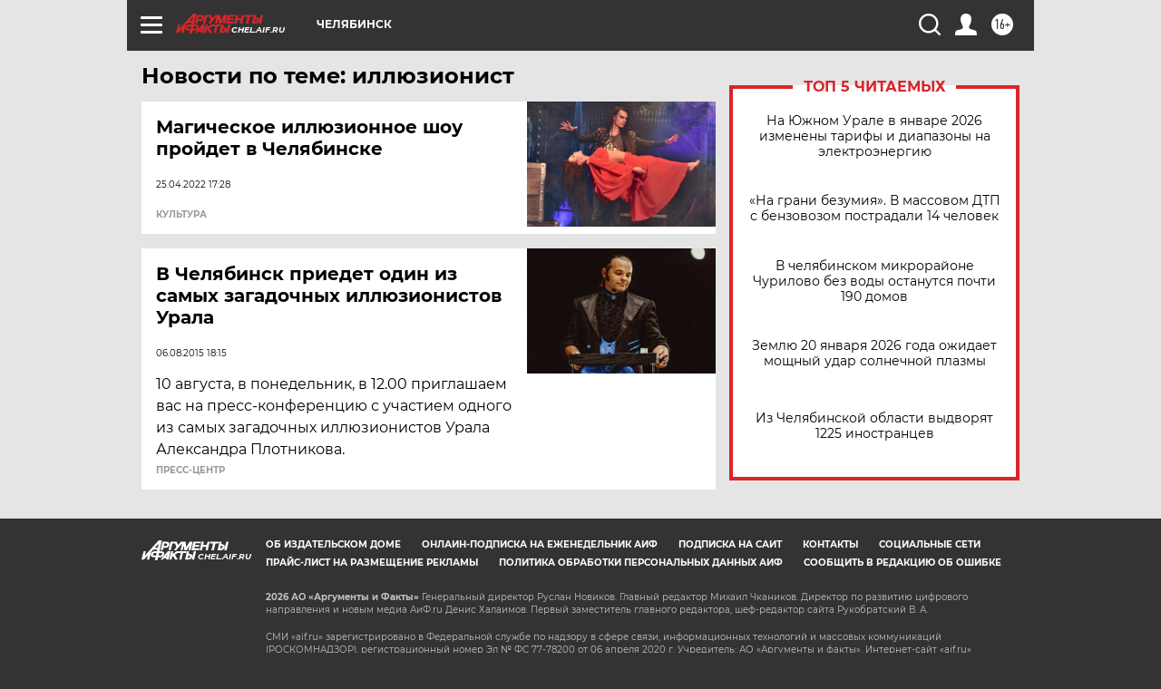

--- FILE ---
content_type: text/html
request_url: https://tns-counter.ru/nc01a**R%3Eundefined*aif_ru/ru/UTF-8/tmsec=aif_ru/499472649***
body_size: -72
content:
00CB7802696EA02AX1768857642:00CB7802696EA02AX1768857642